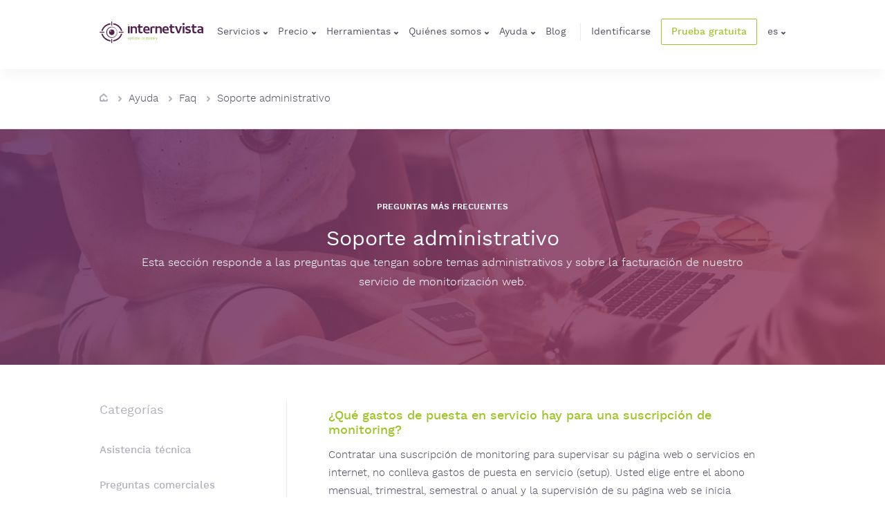

--- FILE ---
content_type: text/html;charset=UTF-8
request_url: https://www.internetvista.com/es/cuanto-cuesta-setup-sistema-monitoreo-sitios-web.htm
body_size: 8505
content:
<!DOCTYPE html>
<html lang="ES" >

<head>
<!-- Google Tag Manager -->
<script>(function(w,d,s,l,i){w[l]=w[l]||[];w[l].push({'gtm.start':
new Date().getTime(),event:'gtm.js'});var f=d.getElementsByTagName(s)[0],
j=d.createElement(s),dl=l!='dataLayer'?'&l='+l:'';j.async=true;j.src=
'https://www.googletagmanager.com/gtm.js?id='+i+dl;f.parentNode.insertBefore(j,f);
})(window,document,'script','dataLayer','GTM-MKPRD4K7');</script>
<!-- End Google Tag Manager -->

	<!-- include all headers (meta, css, ...) -->
	<meta charset="utf-8">
    <meta http-equiv="X-UA-Compatible" content="IE=edge">
    <meta name="viewport" content="width=device-width, initial-scale=1">
 
 	<meta name="keywords" content="monitoring sitio web, vigilancia sitio web, disponible, disponibilidad, tiempo de respuesta, monitorización de servidor, monitorización de red"/>
	<meta name="twitter:card" content="summary"/>
    <meta name="twitter:site" content="@internetVista"/>
 
	<meta name="description" content="Servicio gratuito de monitorización externa de sitios web y de otros servidores de Internet (http, https, ftp, dns, smtp, pop, imap, tcp, udp, ping, mysql). Notificación por correo eletrónico y por mensaje SMS. Centros de vigilancia en Europa y en Estados Unidos."/>
		<meta content="Servicio gratuito de monitorización externa de sitios web y de otros servidores de Internet (http, https, ftp, dns, smtp, pop, imap, tcp, udp, ping, mysql). Notificación por correo eletrónico y por mensaje SMS. Centros de vigilancia en Europa y en Estados Unidos." itemprop="description">
		<meta content="Servicio gratuito de monitorización externa de sitios web y de otros servidores de Internet (http, https, ftp, dns, smtp, pop, imap, tcp, udp, ping, mysql). Notificación por correo eletrónico y por mensaje SMS. Centros de vigilancia en Europa y en Estados Unidos." property="og:description">
    	<meta name="twitter:description" content="Servicio gratuito de monitorización externa de sitios web y de otros servidores de Internet (http, https, ftp, dns, smtp, pop, imap, tcp, udp, ping, mysql). Notificación por correo eletrónico y por mensaje SMS. Centros de vigilancia en Europa y en Estados Unidos."/>
	<meta content="/images/iv.jpg" itemprop="image">

    <meta name="author" content="internetVista">
    <meta http-equiv="Content-Security-Policy" content="frame-src 'self' https://*.google.com https://*.google.be https://www.youtube.com;">
       	
    <link rel="canonical" href="https://www.internetvista.com/es/cuanto-cuesta-setup-sistema-monitoreo-sitios-web.htm" hrefLang="ES">
    
    <!-- Add Your favicon here -->
    <!-- 
    <link rel="icon" href="img/favicon.ico">
	<link rel="canonical" href="https://www.internetvista.com" hrefLang="EN">
	<link rel="alternate" href="https://www.internetvista.com/en/" hrefLang="EN">
	<link rel="alternate" href="https://www.internetvista.com/fr/" hrefLang="FR">
	<link rel="alternate" href="https://www.internetvista.com/de/" hrefLang="DE">
	<link rel="alternate" href="https://www.internetvista.com/nl/" hrefLang="NL">
	<link rel="alternate" href="https://www.internetvista.com/es/" hrefLang="ES">
     -->

	<!-- <link href="https://plus.google.com/+Internetvista" rel="publisher">  -->
	<meta content="website" property="og:type">
	<meta content="/monitoring/assets/images/iv.jpg?version=25.05&host=www.internetvista.com" property="og:image">
	<meta content="https://www.internetvista.com/" property="og:url">
	<meta content="internetVista" property="og:site_name">

	<title>¿Qué gastos de puesta en servicio hay para una suscripción de monitoring? - internetVista&reg; monitoring</title>
		<meta content="¿Qué gastos de puesta en servicio hay para una suscripción de monitoring? - internetVista&reg; monitoring" itemprop="name">
		<meta content="¿Qué gastos de puesta en servicio hay para una suscripción de monitoring? - internetVista&reg; monitoring" property="og:title">
    	<meta name="twitter:title" content="¿Qué gastos de puesta en servicio hay para una suscripción de monitoring? - internetVista&reg; monitoring"/>
    <meta name="mobile-web-app-capable" content="yes">
	<meta name="theme-color" content="#fff">
	<meta name="application-name" content="internetVista - Uptime Is Money">
	<link rel="apple-touch-icon" sizes="57x57" href="/monitoring/assets/icons/apple-touch-icon-57x57.png?version=25.05&host=www.internetvista.com">
	<link rel="apple-touch-icon" sizes="60x60" href="/monitoring/assets/icons/apple-touch-icon-60x60.png?version=25.05&host=www.internetvista.com">
	<link rel="apple-touch-icon" sizes="72x72" href="/monitoring/assets/icons/apple-touch-icon-72x72.png?version=25.05&host=www.internetvista.com">
	<link rel="apple-touch-icon" sizes="76x76" href="/monitoring/assets/icons/apple-touch-icon-76x76.png?version=25.05&host=www.internetvista.com">
	<link rel="apple-touch-icon" sizes="114x114" href="/monitoring/assets/icons/apple-touch-icon-114x114.png?version=25.05&host=www.internetvista.com">
	<link rel="apple-touch-icon" sizes="120x120" href="/monitoring/assets/icons/apple-touch-icon-120x120.png?version=25.05&host=www.internetvista.com">
	<link rel="apple-touch-icon" sizes="144x144" href="/monitoring/assets/icons/apple-touch-icon-144x144.png?version=25.05&host=www.internetvista.com">
	<link rel="apple-touch-icon" sizes="152x152" href="/monitoring/assets/icons/apple-touch-icon-152x152.png?version=25.05&host=www.internetvista.com">
	<link rel="apple-touch-icon" sizes="180x180" href="/monitoring/assets/icons/apple-touch-icon-180x180.png?version=25.05&host=www.internetvista.com">

	<meta name="apple-mobile-web-app-capable" content="yes">
	<meta name="apple-mobile-web-app-status-bar-style" content="black-translucent">
	<meta name="apple-mobile-web-app-title" content="internetVista - Uptime Is Money">
	<link rel="icon" type="image/png" sizes="32x32" href="/monitoring/assets/icons/favicon-32x32.png?version=25.05&host=www.internetvista.com">
	<link rel="icon" type="image/png" sizes="192x192" href="/monitoring/assets/icons/favicon-192x192.png?version=25.05&host=www.internetvista.com">
	<link rel="icon" type="image/png" sizes="16x16" href="/monitoring/assets/icons/favicon-16x16.png?version=25.05&host=www.internetvista.com">
	<link rel="shortcut icon" href="/monitoring/assets/icons/favicon.ico?version=25.05&host=www.internetvista.com">
	<link rel="apple-touch-startup-image" media="(device-width: 320px) and (device-height: 480px) and (-webkit-device-pixel-ratio: 1)" href="/monitoring/assets/icons/apple-touch-startup-image-320x460.png?version=25.05&host=www.internetvista.com">
	<link rel="apple-touch-startup-image" media="(device-width: 320px) and (device-height: 480px) and (-webkit-device-pixel-ratio: 2)" href="/monitoring/assets/icons/apple-touch-startup-image-640x920.png?version=25.05&host=www.internetvista.com">
	<link rel="apple-touch-startup-image" media="(device-width: 320px) and (device-height: 568px) and (-webkit-device-pixel-ratio: 2)" href="/monitoring/assets/icons/apple-touch-startup-image-640x1096.png?version=25.05&host=www.internetvista.com">
	<link rel="apple-touch-startup-image" media="(device-width: 375px) and (device-height: 667px) and (-webkit-device-pixel-ratio: 2)" href="/monitoring/assets/icons/apple-touch-startup-image-750x1294.png?version=25.05&host=www.internetvista.com">
	<link rel="apple-touch-startup-image" media="(device-width: 414px) and (device-height: 736px) and (orientation: landscape) and (-webkit-device-pixel-ratio: 3)" href="/monitoring/assets/icons/apple-touch-startup-image-1182x2208.png?version=25.05&host=www.internetvista.com">
	<link rel="apple-touch-startup-image" media="(device-width: 414px) and (device-height: 736px) and (orientation: portrait) and (-webkit-device-pixel-ratio: 3)" href="/monitoring/assets/icons/apple-touch-startup-image-1242x2148.png?version=25.05&host=www.internetvista.com">
	<link rel="apple-touch-startup-image" media="(device-width: 768px) and (device-height: 1024px) and (orientation: landscape) and (-webkit-device-pixel-ratio: 1)" href="/monitoring/assets/icons/apple-touch-startup-image-748x1024.png?version=25.05&host=www.internetvista.com">
	<link rel="apple-touch-startup-image" media="(device-width: 768px) and (device-height: 1024px) and (orientation: portrait) and (-webkit-device-pixel-ratio: 1)" href="/monitoring/assets/icons/apple-touch-startup-image-768x1004.png?version=25.05&host=www.internetvista.com">
	<link rel="apple-touch-startup-image" media="(device-width: 768px) and (device-height: 1024px) and (orientation: landscape) and (-webkit-device-pixel-ratio: 2)" href="/monitoring/assets/icons/apple-touch-startup-image-1496x2048.png?version=25.05&host=www.internetvista.com">
	<link rel="apple-touch-startup-image" media="(device-width: 768px) and (device-height: 1024px) and (orientation: portrait) and (-webkit-device-pixel-ratio: 2)" href="/monitoring/assets/icons/apple-touch-startup-image-1536x2008.png?version=25.05&host=www.internetvista.com">

	<link href="/monitoring/assets/styles-vendor.css?version=25.05&host=www.internetvista.com" rel="stylesheet"></head>
	<link href="/monitoring/assets/styles.css?version=25.05&host=www.internetvista.com" rel="stylesheet"></head>
	<link href="/monitoring/assets/custom.css?version=25.05&host=www.internetvista.com" rel="stylesheet"></head>
	<link rel="stylesheet" type="text/css" href="//cdnjs.cloudflare.com/ajax/libs/cookieconsent2/3.0.3/cookieconsent.min.css?version=25.05&host=www.internetvista.com" />

	</head>

<body id="page-top">
<!-- Google Tag Manager (noscript) -->
<noscript><iframe src="https://www.googletagmanager.com/ns.html?id=GTM-MKPRD4K7"
height="0" width="0" style="display:none;visibility:hidden"></iframe></noscript>
<!-- End Google Tag Manager (noscript) -->

	<!-- check if it is the homepage ==> the header banner is different -->
	<header id="top">
	<div class="site-header__container site-header__container--inner">
		<div class="container">
			<div class="row-site-header">
    			<div>
					<a class="site-header__logo" href="/es/inicio-monitorizacion-sitios-web-servidores-internet.htm"><h2 class="site-header__logo__title">Monitorización de internetvista - control del sitio web y de los servicios de Internet - El tiempo (activo) es oro</h2>
						<img class="site-header__logo--alt"
							src="/monitoring/assets/images/header/internetvista-white.svg?version=25.05&host=www.internetvista.com"
							alt="internetVista - website monitoring" width="181" title="internetVista - website monitoring">
						<img class="site-header__logo--fixed"
							src="/monitoring/assets/images/header/internetvista.svg?version=25.05&host=www.internetvista.com"
							alt="internetVista - website monitoring" width="181" title="internetVista - website monitoring">
					</a></div>
    			<div class="row-site-header__nav hidden-xs hidden-sm hidden-md">
    					<ul class="site-header__nav__list">
	
	<li class="site-header__nav__list__item site-header__nav__list__item--lang">
    	<div class="dropdown">
      		<span data-toggle="dropdown" class="site-header__nav__list__item--lang--current">
        		Servicios<i class="icon icon-arrow-bottom"></i>
      		</span>
      		<ul class="dropdown-menu">
      			<li><a href="/es/todas-las-caracteristicas-monitorizacion-servidores-internet.htm">Características</a></li>
<li><a href="/es/como-funciona-servicio-vigilancia-sitio-y-pagina-web.htm">Cómo funciona?</a></li>
<li><a href="/es/10-razones-utilizar-sistema-control-sitio-web.htm">10 razones para usar internetvista</a></li>
<li><a href="/es/trucos-monitoreo-sitios-web.htm">Consejos</a></li>
</ul>
    	</div>
  	</li>
	
	<li class="site-header__nav__list__item site-header__nav__list__item--lang">
    	<div class="dropdown">
      		<span data-toggle="dropdown" class="site-header__nav__list__item--lang--current">
        		Precio<i class="icon icon-arrow-bottom"></i>
      		</span>
      		<ul class="dropdown-menu">
      			<li><a href="/es/costo-servicio-monitorizacion-pagina-web.htm">¿Cuánto cuesta?</a></li>
<li><a href="/es/calculo-costo-suscripcion-servicios-vigilancia-servidores-internet.htm">Simulador de precios</a></li>
</ul>
    	</div>
  	</li>
  	
	<li class="site-header__nav__list__item site-header__nav__list__item--lang">
    	<div class="dropdown">
      		<span data-toggle="dropdown" class="site-header__nav__list__item--lang--current">
        		Herramientas<i class="icon icon-arrow-bottom"></i>
      		</span>
      		<ul class="dropdown-menu">
      			<li><a href="/es/prueba-tu-sitio-web.htm">Pruebe su página web </a></li>
<li><a href="/es/enlace-solucion-monitorizacion-sitios-web.htm">Enlace a nuestro sitio</a></li>
<li><a href="/es/monitorizacion-sitio-web-para-movil.htm">internetvista en el móvil</a></li>
<li><a href="/es/monitorizacion-sitio-web-para.htm">iPhone</a></li>
<li><a href="/es/monitorizacion-sitio-web-android.htm">Android</a></li>
</ul>
    	</div>
  	</li>

	<li class="site-header__nav__list__item site-header__nav__list__item--lang">
    	<div class="dropdown">
      		<span data-toggle="dropdown" class="site-header__nav__list__item--lang--current">
        		Quiénes somos<i class="icon icon-arrow-bottom"></i>
      		</span>
      		<ul class="dropdown-menu">
      			<li><a href="/es/informacion-sobre-empresa-supervision-servidores-internet.htm">Sobre internetvista</a></li>
<li><a href="/es/lo-que-dicen-los-clientes-de-nuestro-servicio-monitorizacion-servidores-internet.htm">Testimonios de los clientes</a></li>
<li><a href="/es/distribuidores-servicios-monitorizacion-sitios-web.htm">Socios</a></li>
</ul>
    	</div>
  	</li>

 	<li class="site-header__nav__list__item site-header__nav__list__item--lang">
    	<div class="dropdown">
      		<span data-toggle="dropdown" class="site-header__nav__list__item--lang--current">
        		Ayuda<i class="icon icon-arrow-bottom"></i>
      		</span>
      		<ul class="dropdown-menu">
      			<li><a href="/es/contactar-proveedor-servicios-vigilancia-sitios-web.htm">Contactarnos</a></li>
<li><a href="/es/preguntas-frecuentes-sobre-control-y-monitorizacion-sitio-web.htm">Faq</a></li>
<li><a href="/es/como-poner-en-marcha-la-vigilancia-de-mi-sitio-web.htm">¿Cómo ponerlo en marcha?</a></li>
<li><a href="/es/videos-y-tutoriales.htm">Vídeos y tutoriales</a></li>
<li><a href="/es/guias-monitorizacion.htm">Guías</a></li>
</ul>
    	</div>
  	</li>

  	<li class="site-header__nav__list__item">
    	<a href="https://blog.internetVista.com/es" class="site-header__nav__list__item__link">Blog</a>
  	</li>

  	<li class="site-header__nav__list__item site-header__nav__list__item--login">
		<a id="iv-login" class="site-header__nav__list__item__link" href="/es/conexion-servicio-supervision-servidores-web.htm">Identificarse</a></li>

  	<li class="site-header__nav__list__item">
    	<a href="#" class="btn btn-transparent-outline btn-flat btn-small" data-toggle="modal" data-target="#subscribeModal" onClick="gtag('event', 'modal_register', {'event_category': 'engagement', 'event_label': 'register-begin', 'value': '1'});">
      		Prueba gratuita</a>
  	</li>
  
  	<li class="site-header__nav__list__item site-header__nav__list__item--lang">
    	<div class="dropdown">
      		<span data-toggle="dropdown" class="site-header__nav__list__item--lang--current">
        		es<i class="icon icon-arrow-bottom"></i>
      		</span>

      		<ul class="dropdown-menu">
				<li ><a href="/en/what-are-website-monitoring-setup-fees.htm">english</a></li>
    			<li ><a href="/fr/quel-sont-les-frais-de-setup-pour-le-monitoring-Internet.htm">français</a></li>
    			<li ><a href="/nl/wat-zijn-de-setup-kosten-voor-de-internet-monitoring.htm">nederlands</a></li>
    			<li class='disabled'><a class="selected" href="/es/cuanto-cuesta-setup-sistema-monitoreo-sitios-web.htm">español </a></li>
				<li ><a href="/de/Wie-hoch-sind-die-Setup-Kosten-fur-monitoring-service.htm">deutsch</a></li>
				<li ><a href="/ar/what-are-website-monitoring-setup-fees.htm">árabe</a></li>
      		</ul>
    	</div>
  	</li>
</ul>
</div>
    			<div class="row-site-header__nav visible-md-block visible-xs-block visible-sm-block text-right">
					<a href="#nav-mobile" class="site-header__mobile"><i class="icon icon-burger"></i></a>
				</div>
			</div>
			<!-- end row-site-header -->
		</div>
	</div><!-- end site-header-nav -->
</header>

<!-- check if a breadcrumb must be added -->
	<div class="site-breadcrumb">
	<div class="container">
    	<div class="row">
      		<div class="col-xs-12">
        		<ul class="site-breadcrumb__list">
					<li>
							<a href="/es/inicio-monitorizacion-sitios-web-servidores-internet.htm"><i class="icon icon-home"></i>
							</a></li>
						<li><a href="/es/help-and-resources-for-web-monitoring.htm">Ayuda</a></li><li><a href="/es/preguntas-frecuentes-sobre-control-y-monitorizacion-sitio-web.htm">Faq</a></li><li><a href="/es/preguntas-facturacion-sistema-monitorizacion-internet.htm">Soporte administrativo</a></li></ul>
      		</div>
    	</div>
  	</div>
</div>
<!-- put the content -->
    <!-- banner and title -->


<div class="banner-features">
	<!-- banner-features--operation  -->
	<div class="container">
		<div class="section-title text-center">
  			<h5 class="section-title__category">
    			<span>Preguntas más frecuentes</span>
  			</h5>
  			<h1 class="section-title__title">
    			Soporte administrativo</h1>
  			<div class="section-title__desc">
				Esta sección responde a las preguntas que tengan sobre temas administrativos y sobre la facturación de nuestro servicio de monitorización web.</div>
		</div>
  	</div>
</div>
<!-- two sides content -->
<div id="twoSides" class="content">

	<div class="container container--flex">
		<div class="row">
      		<!-- left menu -->
        	<div class="site-aside__container col-sm-12 col-md-4">
        		<aside class="site-aside">
  	<div class="site-aside__title">
    	Categorías</div>

  	<ul class="site-aside__list">
		<li><a href="/es/aspectos-tecnicos-vigilancia-sitios-y-servidores-web.htm">Asistencia técnica</a></li>
		<li><a href="/es/preguntas-comerciales-supervision-servidores-internet.htm">Preguntas comerciales</a></li>
		<li><a class="selected active" href="/es/preguntas-facturacion-sistema-monitorizacion-internet.htm">Soporte administrativo</a></li>
		<li><a href="/es/preguntas-revendedores-solucion-monitoreo-sitios-web.htm">Colaboradores</a></li>
		<li><a href="/es/preguntas-frecuentes-sobre-control-y-monitorizacion-sitio-web.htm">Todas las preguntas</a></li>	
	</ul>

  	<div class="site-aside__title">
    	Recursos</div>

  	<ul class="site-aside__list site-aside__list--highlight">
    	<li><a href="/es/como-poner-en-marcha-la-vigilancia-de-mi-sitio-web.htm">¿Cómo ponerlo en marcha?</a></li>
    	<li><a href="/es/videos-y-tutoriales.htm">Vídeos y tutoriales</a></li>
    	<li><a href="/es/guias-monitorizacion.htm">Guías</a></li>
  	</ul>
</aside>

 </div>
        	
        	<!-- right content -->
        	<div class="col-sm-12 col-md-8">
			    <div class="site-aside__mobile hidden-md hidden-lg">
	<select class="site-aside__mobile__select form-control">
		<optgroup label="Categorías">
        	<option  value="/es/aspectos-tecnicos-vigilancia-sitios-y-servidores-web.htm">Asistencia técnica</option>
        	<option  value="/es/preguntas-comerciales-supervision-servidores-internet.htm">Preguntas comerciales</option>
        	<option selected="selected" value="/es/preguntas-facturacion-sistema-monitorizacion-internet.htm">Soporte administrativo</option>
        	<option  value="/es/preguntas-revendedores-solucion-monitoreo-sitios-web.htm">Colaboradores</option>
        	<option  value="/es/preguntas-frecuentes-sobre-control-y-monitorizacion-sitio-web.htm">Todas las preguntas</option>
		</optgroup>
        <optgroup label="Recursos">
        	<option  value="/es/como-poner-en-marcha-la-vigilancia-de-mi-sitio-web.htm">¿Cómo ponerlo en marcha?</option>
        	<option  value="/es/videos-y-tutoriales.htm">Vídeos y tutoriales</option>
        	<option  value="/es/guias-monitorizacion.htm">Guías</option>
		</optgroup>
	</select>
</div>
<div id="right_content">
	<h4>¿Qué gastos de puesta en servicio hay para una suscripción de monitoring?</h4>
	<p>Contratar una suscripción de monitoring para supervisar su página web o servicios en internet, no conlleva gastos de puesta en servicio (setup). Usted elige entre el abono mensual, trimestral, semestral o anual y la supervisión de su página web se inicia inmediatamente.</p>
	<p>En resumen, usted paga el monitoring en función de sus necesidades, nada más.</p>
	
	<div id="related_faq" class="panel panel-default">
		<div class="panel-heading">Preguntas relacionadas:</div>
		<ul>
			<li><a href="/es/cual-es-la-periodicidad-suscripcion-servicio-monitorizacion-servidores-web.htm">¿Cuál es la periodicidad de un abono de monitorización?</a></li>
			<li><a href="/es/cuanto-cuesta-suscripcion-servicio-monitorizacion-servidores-internet.htm">¿Cuánto cuestan los servicios de internetvista?</a></li>
			<li><a href="/es/cuales-son-los-metodos-de-pago-por-servicio-control-sitio-web.htm">¿Qué tipos de pago se aceptan?</a></li>
			<li><a href="/es/cuales-son-las-normas-de-iva-suscripcion-servicio-control-sitio-web.htm">¿Debo pagar el IVA?</a></li>
			<li><a href="/es/como-anadir-aplicaciones-de-supervision-sitios-web.htm">¿Cómo añadir otras aplicaciones a mi cuenta?</a></li>
		</ul>
	</div>
</div>	

<div class="back">
	<a class="link link-secondary" href="/es/preguntas-facturacion-sistema-monitorizacion-internet.htm"><i class="icon icon-arrow-left"></i>
		Volver</a></div>
</div>
      	</div>
	</div>
</div>
    
<div class="banner-subscribe">
	<div class="container">
		<div class="row banner-subscribe__row">
			<div class="col-xs-12 col-md-8">
				<h3 class="banner-subscribe__title">
					Un servicio completo para proteger sus servicios digitales</h3>
				<div class="banner-subscribe__desc">
					Si su negocio está en Internet, es importante y crucial dotarse de un servicio de monitorización.	Si su sitio no está en Internet, ¡está perdiendo dinero!</div>
			</div>
			<div class="col-xs-12 col-md-4 banner-subscribe__cta">
				<a class="btn btn-primary" href="/es/10-razones-utilizar-sistema-control-sitio-web.htm">¿Por qué elegir internetvista?<i class="icon icon-arrow-right"></i>
				</a></div>
		</div><!-- end banner-subscribe__row -->
	</div><!-- end container -->
</div><!-- end banner-subscribe -->
	
<!-- close the page by adding last commun components -->
	<footer class="site-footer" id="footer">
  <div class="container">


<div class="row">
  	<div class="col-xs-12 col-sm-6 col-md-4 site-footer__top">
    	<div class="site-footer__top__title site-footer__top__title--highlight">
      		<strong>InternetVista SA</strong>
    	</div>
    	<div>Chemin du Cyclotron 6 </div>
    	<div>1348 Louvain-la-Neuve (Bélgica / Europa)</div>
    	<div class="site-footer__top__desktop">+32 490 22 91 90</div>
    	<div><a class="link" href="/es/contactar-proveedor-servicios-vigilancia-sitios-web.htm">Contactarnos</a></div>
    	<div class="site-footer__social">
      		<a class="site-footer__social__item" href="https://www.facebook.com/internetVista/"><i class="icon icon-facebook"></i></a>
      		<a class="site-footer__social__item" href="https://x.com/internetvista"><i class="icon icon-twitter"></i></a>
      		<a class="site-footer__social__item" href="https://www.linkedin.com/company/internetvista-com"><i class="icon icon-linkedin"></i></a>
			<!-- <a class="site-footer__social__item" href="https://www.crunchbase.com/organization/internetvista"><i class="icon icon-cb"></i></a> -->      		
			<a class="site-footer__social__item" href="https://blog.internetvista.com/es"><i class="icon icon-blog"></i></a>
    	</div><!-- end site-footer__social -->
    </div><!-- end col-xs-12 col-md-4 site-footer__top -->

	<div class="col-xs-12 visible-xs-block">
		<hr class="separator">
	</div>

  	<div class="col-xs-12 col-sm-6 col-md-8">
    	<div class="row">
 			<div class="hidden-xs hidden-sm col-md-3">
 				<div class="site-footer__bottom__list">
  					<div class="site-footer__title"><strong>Servicios</strong></div>
  					<ul class="site-footer__list_items list-unstyled">
		      			<li><a href="/es/todas-las-caracteristicas-monitorizacion-servidores-internet.htm">Características</a></li>
<li><a href="/es/como-funciona-servicio-vigilancia-sitio-y-pagina-web.htm">Cómo funciona?</a></li>
<li><a href="/es/10-razones-utilizar-sistema-control-sitio-web.htm">10 razones para usar internetvista</a></li>
<li><a href="/es/trucos-monitoreo-sitios-web.htm">Consejos</a></li>
</ul>
				</div><!-- end site-footer__bottom__list -->
			</div>

 		    <div class="hidden-xs hidden-sm col-md-3">
			<!-- <div class="col-xs-6 col-sm-6 col-md-4"> -->
 				<div class="site-footer__bottom__list">
  					<div class="site-footer__title"><strong>Precios</strong></div>
  					<ul class="site-footer__list_items list-unstyled">
		      			<li><a href="/es/costo-servicio-monitorizacion-pagina-web.htm">¿Cuánto cuesta?</a></li>
<li><a href="/es/calculo-costo-suscripcion-servicios-vigilancia-servidores-internet.htm">Simulador de precios</a></li>
</ul>
				</div><!-- end site-footer__bottom__list -->
			</div>

 		    <div class="hidden-xs hidden-sm col-md-3">
 				<div class="site-footer__bottom__list">
  					<div class="site-footer__title"><strong>Herramientas</strong></div>
  					<ul class="site-footer__list_items list-unstyled">
		      			<li><a href="/es/prueba-tu-sitio-web.htm">Pruebe su página web </a></li>
<li><a href="/es/enlace-solucion-monitorizacion-sitios-web.htm">Enlace a nuestro sitio</a></li>
<li><a href="/es/monitorizacion-sitio-web-para-movil.htm">internetvista en el móvil</a></li>
<li><a href="/es/monitorizacion-sitio-web-para.htm">iPhone</a></li>
<li><a href="/es/monitorizacion-sitio-web-android.htm">Android</a></li>
</ul>
				</div><!-- end site-footer__bottom__list -->
			</div>
 		    <div class="hidden-xs hidden-sm col-md-3">
 				<div class="site-footer__bottom__list">
  					<div class="site-footer__title"><strong>Quiénes somos</strong></div>
  					<ul class="site-footer__list_items list-unstyled">
		      			<li><a href="/es/informacion-sobre-empresa-supervision-servidores-internet.htm">Sobre internetvista</a></li>
<li><a href="/es/lo-que-dicen-los-clientes-de-nuestro-servicio-monitorizacion-servidores-internet.htm">Testimonios de los clientes</a></li>
<li><a href="/es/distribuidores-servicios-monitorizacion-sitios-web.htm">Socios</a></li>
</ul>
				</div><!-- end site-footer__bottom__list -->
			</div>
    	</div><!-- end row -->

  	</div><!-- end col-xs-12 col-md-8 -->
</div><!-- end row -->

<div id="linkedModal" class="modal fade">
  <div class="modal-dialog modal-lg">
    <div class="modal-content">
      <div class="modal-header">
        <button type="button" class="close" data-dismiss="modal" aria-hidden="true">&times;</button>
      </div>
      <div class="modal-body">
      </div>
      <div class="modal-footer">
        <button type="button" class="btn btn-default" data-dismiss="modal">Close</button>
      </div>
    </div><!-- /.modal-content -->
  </div><!-- /.modal-dialog -->
</div><!-- /.modal --><hr class="separator">
 
<div class="row site-footer__bottom">
	<div class="col-xs-12 col-sm-8 col-md-10">
    	<small>
      		<span class="site-footer__bottom__copy"><strong>copyright</strong> &copy; 2003-2026 internetVista sa/nv</span>
      		<span>
      			<a href="/terms-of-service.htm?mode=modal" class="link link-secondary" data-toggle="modal" data-target="#linkedModal">
      				condiciones generales</a>
      		</span>
      		<span>
      			<a href="/terms-of-service.htm?mode=modal" class="link link-secondary"  data-toggle="modal" data-target="#linkedModal">
      				protección de datos personales</a>
      		</span>
      		<span>
      			<a class="link link-secondary" href="/es/mapa-del-web-monitorizacion-sitio-web.htm">mapa del web</a></span>
      	</small>
  	</div>
  	<div class="hidden-xs col-sm-4 col-md-2 site-footer__bottom__integration">
    	<!-- <span class="site-footer__bottom__integration__title">Our integration</span> -->
 		<a href="/es/como-recibir-alertas-de-monitorizacion-en-slack.htm"><i class="icon icon-slack-black"></i></a><a href="/es/medios-alertas-servicio-monitorizacion-servidores-web.htm"><i class="icon icon-sms"></i></a><a href="https://wordpress.org/plugins/wp-internetvista/" target="_blank"><i class="icon icon-wordpress"></i></a>
    	<a href="/es/recent-speed-and-performance-monitoring-reports.htm"><i class="glyphicon glyphicon-globe"></i></a></div>
</div><!-- end row site-footer__bottom -->
 
  </div>
</footer>
<nav id="nav-mobile">
<ul class="site-header__nav__list">
	<li class="site-header__nav__list__item">
    	<a href="#" class="site-header__nav__list__item__link close-menu"><i class="icon icon-arrow-long-right"></i></a>
  	</li>

	<li class="site-header__nav__list__item">
    	<a href="#" class="site-header__nav__list__item__link">Servicios</a>
    	<ul>
   			<li><a href="/es/todas-las-caracteristicas-monitorizacion-servidores-internet.htm">Características</a></li>
<li><a href="/es/como-funciona-servicio-vigilancia-sitio-y-pagina-web.htm">Cómo funciona?</a></li>
<li><a href="/es/10-razones-utilizar-sistema-control-sitio-web.htm">10 razones para usar internetvista</a></li>
<li><a href="/es/trucos-monitoreo-sitios-web.htm">Consejos</a></li>
</ul>
  	</li>

	<li class="site-header__nav__list__item">
    	<a href="#" class="site-header__nav__list__item__link">Precio</a>
    	<ul>
   			<li><a href="/es/costo-servicio-monitorizacion-pagina-web.htm">¿Cuánto cuesta?</a></li>
<li><a href="/es/calculo-costo-suscripcion-servicios-vigilancia-servidores-internet.htm">Simulador de precios</a></li>
</ul>
  	</li>

	<li class="site-header__nav__list__item">
    	<a href="#" class="site-header__nav__list__item__link">Herramientas</a>
    	<ul>
   			<li><a href="/es/prueba-tu-sitio-web.htm">Pruebe su página web </a></li>
<li><a href="/es/enlace-solucion-monitorizacion-sitios-web.htm">Enlace a nuestro sitio</a></li>
<li><a href="/es/monitorizacion-sitio-web-para-movil.htm">internetvista en el móvil</a></li>
<li><a href="/es/monitorizacion-sitio-web-para.htm">iPhone</a></li>
<li><a href="/es/monitorizacion-sitio-web-android.htm">Android</a></li>
</ul>
  	</li>

	<li class="site-header__nav__list__item">
    	<a href="#" class="site-header__nav__list__item__link">Quiénes somos</a>
    	<ul>
   			<li><a href="/es/informacion-sobre-empresa-supervision-servidores-internet.htm">Sobre internetvista</a></li>
<li><a href="/es/lo-que-dicen-los-clientes-de-nuestro-servicio-monitorizacion-servidores-internet.htm">Testimonios de los clientes</a></li>
<li><a href="/es/distribuidores-servicios-monitorizacion-sitios-web.htm">Socios</a></li>
</ul>
  	</li>
  	
	<li class="site-header__nav__list__item">
    	<a href="#" class="site-header__nav__list__item__link">Ayuda</a>
    	<ul>
   			<li><a href="/es/contactar-proveedor-servicios-vigilancia-sitios-web.htm">Contactarnos</a></li>
<li><a href="/es/preguntas-frecuentes-sobre-control-y-monitorizacion-sitio-web.htm">Faq</a></li>
<li><a href="/es/como-poner-en-marcha-la-vigilancia-de-mi-sitio-web.htm">¿Cómo ponerlo en marcha?</a></li>
<li><a href="/es/videos-y-tutoriales.htm">Vídeos y tutoriales</a></li>
<li><a href="/es/guias-monitorizacion.htm">Guías</a></li>
</ul>
  	</li>

  	<li class="site-header__nav__list__item">
    	<a href="https://blog.internetVista.com/es" class="site-header__nav__list__item__link">Blog</a>
  	</li>

  	<li class="site-header__nav__list__item">
    	<a data-toggle="modal" href="#" data-target="#subscribeModal" class="site-header__nav__list__item__link" onClick="gtag('event', 'onepage-clic', {'event_category': 'engagement', 'event_label': 'menu-mobile', 'value': '1'});">
      		<span class="btn btn-primary btn-primary-outline btn-flat btn-small">
        		Prueba gratuita</span>
    	</a>
  	</li>
  	<li class="site-header__nav__list__item site-header__nav__list__footer">
  		<a class="site-header__nav__list__item__link" href="/es/conexion-servicio-supervision-servidores-web.htm">Identificarse</a></li>
 
	<li class="site-header__nav__list__item">
    	<a href="#" class="site-header__nav__list__item__link">español </a>
    	<ul>
			<li ><a href="/en/what-are-website-monitoring-setup-fees.htm">english</a></li>
    		<li ><a href="/fr/quel-sont-les-frais-de-setup-pour-le-monitoring-Internet.htm">français</a></li>
    		<li ><a href="/nl/wat-zijn-de-setup-kosten-voor-de-internet-monitoring.htm">nederlands</a></li>
    		<li class='disabled'><a class="selected" href="/es/cuanto-cuesta-setup-sistema-monitoreo-sitios-web.htm">español </a></li>
		    <li ><a href="/ar/what-are-website-monitoring-setup-fees.htm">árabe</a></li>
			<li ><a href="/de/Wie-hoch-sind-die-Setup-Kosten-fur-monitoring-service.htm">deutsch</a></li>
		</ul>
  	</li>
<!-- 
	<li class="site-header__nav__list__item site-header__nav__list__item--lang">
    	<span class="international">
 		   	<select id="dropdown" onchange="location = this.options[this.selectedIndex].value;">
				<option value='/en/monitoring.htm' >english</option>
				<option value='/fr/monitoring.htm' >français</option>
				<option value='/es/monitoring.htm' selected>español </option>
				<option value='/de/monitoring.htm' >deutsch</option>
				<option value='/nl/monitoring.htm' >nederlands</option>
				<option value='/nl/monitoring.htm' >nederlands</option>
			</select>
       		<i class="icon icon-arrow-right"></i>
    	</span>
  	</li>
-->
 </ul>
 </nav><div class="modal fade" id="subscribeModal" tabindex="-1" role="dialog" aria-labelledby="subscribeModalLabel">
  	<div class="modal-dialog" role="document">
    	<div class="modal-content">
      		<div class="modal-header">
        		<button type="button" class="close" data-dismiss="modal" aria-label="Close"><i class="icon icon-cross"></i></button>
        		<h4 class="modal-title">Suscríbase de manera gratuita</h4>
      		</div>
      		<div class="modal-body">
        		<div class="modal-body__intro">Cree una cuenta de prueba gratuita y pruebe nuestro servicio de monitorización. Su monitorización comenzará directamente y tendrá una validez de 30 días.</div>
        		<div id="alert-box"></div>
				<div id="alert-box"></div>
            				
<form id="registerForm" method="post" action="/url.public.register.submit.htm" class="subscribe-form"><div><input type="hidden" name="org.apache.struts.taglib.html.TOKEN" value="9e3898a201f64c708c0b219ffa78595e" /></div><div class="form-group">
		<input type="text" class="form-control" name="firstName" maxlength="50" placeholder="Nombre" value="">
	</div>
	<div class="form-group">
		<input type="text" class="form-control" name="lastName" maxlength="50" placeholder="Apellido" value="">
	</div>
	<div class="form-group">
		<input type="email" class="form-control" name="email" maxlength="75" placeholder="Email" value="">
	</div>
	

	<div class="form-group">
		<input type="password" class="form-control" name="password" maxlength="75" placeholder="Nueva contraseña" value="">
    </div>


	<div class="form-group">
		<input type="password" class="form-control" name="confirmPassword" maxlength="75" placeholder="Confirmación de la contraseña" value="">
    </div>


	<div class="form-group">
		<input type="text" class="form-control" name="websiteUrl" maxlength="75" placeholder="URL a monitorizar" value="">
	</div>
	
	

	<div class="captcha">
		<p>
			Introduzca el código de verificación que ve en la imagen:<img src="/monitoring/assets/images/captcha.jpg" alt="" />
		</p>
		<p>
			<label for="captcha">Código de verificación</label>
			<input type="text" name="captcha" maxlength="25" tabindex="12" value="" class="textinput" /></p>
	</div>

	<footer class="form-group-footer">
		<div class="checkbox-group">
			<input type="checkbox" id="acceptTerms" name="acceptTerms" tabindex="2" class="checkbox--custom" >
			<label for="acceptTerms">
				He leído y acepto las&nbsp;
				<a href="./terms-of-service.htm" target="_blank" class="link link-secondary">condiciones generales</a></label>
		</div>
		<div class="form-group-footer__submit">
			<button type="submit" name="submit" class="btn btn-default" tabindex="1">
				Suscribirse</button>
		</div>
	</footer>
</form><script type="text/javascript">
	function success() {
		window.location = '/url.public.register.post.htm'+'?userName=' + encodeURIComponent($('input[name=email]').val());
	}
</script>

</div>

			<div class="modal-footer">
        		¿Ya tiene una cuenta?&nbsp;
        		<a class="link link-secondary" href="/es/conexion-servicio-supervision-servidores-web.htm">Acceso</a></div>
    	</div><!-- end modal-content -->
	</div><!-- end modal-dialog -->
</div><!-- end modal -->
<a id="btn--sticky" class="btn btn-default btn--sticky btn-sticky" href="#" data-toggle="modal" data-target="#subscribeModal" onClick="gtag('event', 'onepage-clic', {'event_category': 'engagement', 'event_label': 'sticky-button', 'value': '1'});">
	Comenzar prueba gratuita</a>
<!-- add all javascript -->
	<!-- <script type="text/javascript" src="/monitoring/assets/iv-prices.js'/>"></script>  -->
	<script type="text/javascript" src="/monitoring/assets/bundle.js?version=25.05&host=www.internetvista.com" crossorigin="anonymous"></script>
	<script type="text/javascript" src="/monitoring/assets/1.bundle.js?version=25.05&host=www.internetvista.com" crossorigin="anonymous"></script>
	<script type="text/javascript" src="/monitoring/assets/2.bundle.js?version=25.05&host=www.internetvista.com" crossorigin="anonymous"></script>
  	<!-- <script src="https://code.jquery.com/jquery-1.10.2.js"></script> -->
	<script type="text/javascript" src="/monitoring/assets/custom.js?version=25.05&host=www.internetvista.com" crossorigin="anonymous"></script> 
	<script src="//cdnjs.cloudflare.com/ajax/libs/cookieconsent2/3.0.3/cookieconsent.min.js?version=25.05&host=www.internetvista.com"></script>

    <!-- Global site tag (gtag.js) - Google Analytics -->
    <script async src="https://www.googletagmanager.com/gtag/js?id=G-PEJXPJ0YP3"></script>

	<script>
  		window.dataLayer = window.dataLayer || [];
  		function gtag(){dataLayer.push(arguments);}
		gtag('js', new Date());

		
	  			gtag('config', 'G-PEJXPJ0YP3', {
  					'page_location' : '/es/url.public.services.faq.detail.setupCost.htm'
  			});
			</script>
    
 <script type="text/javascript">
	_linkedin_partner_id = "8400137";
	window._linkedin_data_partner_ids = window._linkedin_data_partner_ids || [];
	window._linkedin_data_partner_ids.push(_linkedin_partner_id);
	</script>

	<script type="text/javascript">
	(function(l) {
	if (!l){window.lintrk = function(a,b){window.lintrk.q.push([a,b])};
	window.lintrk.q=[]}
	var s = document.getElementsByTagName("script")[0];
	var b = document.createElement("script");
	b.type = "text/javascript";b.async = true;
	b.src = "https://snap.licdn.com/li.lms-analytics/insight.min.js";
	s.parentNode.insertBefore(b, s);})(window.lintrk);
	</script>
	
	<noscript>
	<img height="1" width="1" style="display:none;" alt="" src="https://px.ads.linkedin.com/collect/?pid=8400137&fmt=gif" />
	</noscript>
	
	<script>
	  function runLinkedInTracking(retryCount = 0) {
	    if (typeof window.lintrk === 'function') {
	      window.lintrk('track');
	      console.log("LinkedIn track sent");
	    } else if (retryCount < 5) {
	      console.log(`Waiting for LinkedIn script... (retry ${retryCount + 1})`);
	      setTimeout(() => runLinkedInTracking(retryCount + 1), 500);
	    } else {
	      console.warn("LinkedIn script not ready after multiple attempts");
	    }
	  }
	
	  3
	  document.addEventListener("DOMContentLoaded", function () {
	    const loginButton = document.getElementById("loginButton");
	    if (loginButton) {
	      loginButton.addEventListener("click", function () {
	        runLinkedInTracking();
	      });
	    }
	  });
	</script>

	
</body >
</html>



--- FILE ---
content_type: application/javascript
request_url: https://www.internetvista.com/monitoring/assets/2.bundle.js?version=25.05&host=www.internetvista.com
body_size: 84
content:
(window.webpackJsonp=window.webpackJsonp||[]).push([[2],{22:function(n,w,o){}}]);